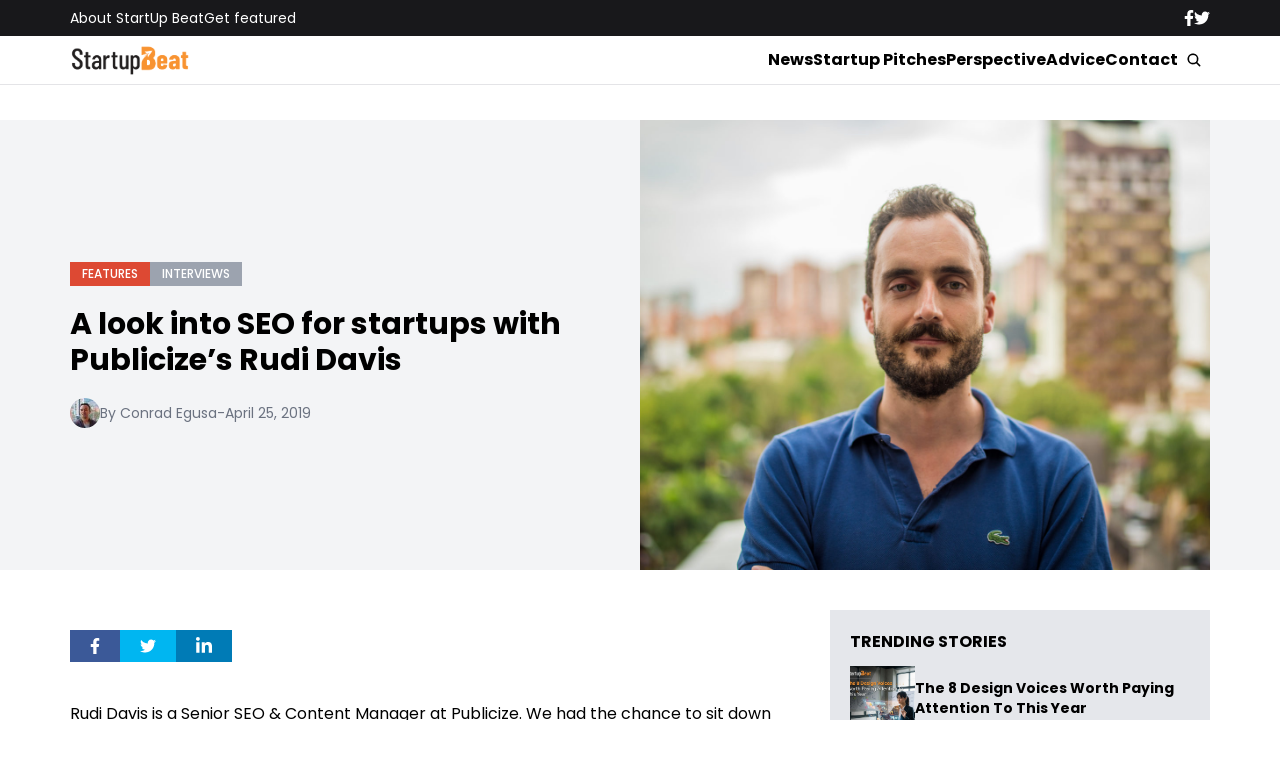

--- FILE ---
content_type: text/html; charset=UTF-8
request_url: https://www.startupbeat.com/a-look-into-seo-for-startups-with-publicizes-rudi-davis/32439/
body_size: 17315
content:


<!DOCTYPE html>
<html lang="en">
<head>
  <meta charset="UTF-8">
  <meta http-equiv="X-UA-Compatible" content="IE=edge">
  <meta name="viewport" content="width=device-width, initial-scale=1.0">
  <!-- <link rel="icon" type="image/png" href="https://www.startupbeat.com/wp-content/themes/startupbeat/assets/images/favicon.ico"> -->
  <link rel="stylesheet" href="https://www.startupbeat.com/wp-content/themes/startupbeat/assets/css/tailwindstyle.css">
  <!-- <script src="https://cdn.tailwindcss.com"></script> -->
  <link rel="preconnect" href="https://fonts.googleapis.com">
  <link rel="preconnect" href="https://fonts.gstatic.com" crossorigin>
  <link href="https://fonts.googleapis.com/css2?family=Poppins:ital,wght@0,300;0,400;0,500;0,700;1,300;1,400;1,500;1,700&display=swap" rel="stylesheet">
  <link rel="stylesheet" href="https://www.startupbeat.com/wp-content/themes/startupbeat/assets/css/main.css">
  <title>A look into SEO for startups with Publicize&#039;s Rudi Davis - StartUp Beat</title>

  <!-- Google Tag Manager -->
  <script>(function(w,d,s,l,i){w[l]=w[l]||[];w[l].push({'gtm.start':
  new Date().getTime(),event:'gtm.js'});var f=d.getElementsByTagName(s)[0],
  j=d.createElement(s),dl=l!='dataLayer'?'&l='+l:'';j.async=true;j.src='https://www.googletagmanager.com/gtm.js?id='+i+dl;f.parentNode.insertBefore(j,f);
  })(window,document,'script','dataLayer','GTM-K5CVF6S');</script>
  <!-- End Google Tag Manager -->

  <meta name='robots' content='index, follow, max-image-preview:large, max-snippet:-1, max-video-preview:-1' />

	<!-- This site is optimized with the Yoast SEO plugin v25.9 - https://yoast.com/wordpress/plugins/seo/ -->
	<link rel="canonical" href="https://www.startupbeat.com/a-look-into-seo-for-startups-with-publicizes-rudi-davis/32439/" />
	<meta property="og:locale" content="en_US" />
	<meta property="og:type" content="article" />
	<meta property="og:title" content="A look into SEO for startups with Publicize&#039;s Rudi Davis - StartUp Beat" />
	<meta property="og:description" content="Rudi Davis is a Senior SEO &amp; Content Manager at Publicize. We had the chance to sit down with him to discuss his advice for startups and how entrepreneurs can best leverage this marketing channel. For&nbsp;entrepreneurs&nbsp;unfamiliar with&nbsp;SEO,&nbsp;can&nbsp;you&nbsp;talk to&nbsp;us&nbsp;about some of the essentials of&nbsp;search? With advice for SEO, I normally like to start with an overview of [&hellip;]" />
	<meta property="og:url" content="https://www.startupbeat.com/a-look-into-seo-for-startups-with-publicizes-rudi-davis/32439/" />
	<meta property="og:site_name" content="StartUp Beat" />
	<meta property="article:published_time" content="2019-04-25T21:58:40+00:00" />
	<meta property="article:modified_time" content="2019-05-01T18:25:28+00:00" />
	<meta property="og:image" content="https://www.startupbeat.com/wp-content/uploads/2019/04/DSC9734-scaled.jpg" />
	<meta property="og:image:width" content="2560" />
	<meta property="og:image:height" content="1709" />
	<meta property="og:image:type" content="image/jpeg" />
	<meta name="author" content="Conrad Egusa" />
	<meta name="twitter:label1" content="Written by" />
	<meta name="twitter:data1" content="Conrad Egusa" />
	<meta name="twitter:label2" content="Est. reading time" />
	<meta name="twitter:data2" content="4 minutes" />
	<script type="application/ld+json" class="yoast-schema-graph">{"@context":"https://schema.org","@graph":[{"@type":"Article","@id":"https://www.startupbeat.com/a-look-into-seo-for-startups-with-publicizes-rudi-davis/32439/#article","isPartOf":{"@id":"https://www.startupbeat.com/a-look-into-seo-for-startups-with-publicizes-rudi-davis/32439/"},"author":{"name":"Conrad Egusa","@id":"https://www.startupbeat.com/#/schema/person/4ac3afa098d8645afdc05a7feaff5da0"},"headline":"A look into SEO for startups with Publicize&#8217;s Rudi Davis","datePublished":"2019-04-25T21:58:40+00:00","dateModified":"2019-05-01T18:25:28+00:00","mainEntityOfPage":{"@id":"https://www.startupbeat.com/a-look-into-seo-for-startups-with-publicizes-rudi-davis/32439/"},"wordCount":821,"publisher":{"@id":"https://www.startupbeat.com/#organization"},"image":{"@id":"https://www.startupbeat.com/a-look-into-seo-for-startups-with-publicizes-rudi-davis/32439/#primaryimage"},"thumbnailUrl":"https://www.startupbeat.com/wp-content/uploads/2019/04/DSC9734-scaled.jpg","articleSection":["Features","Interviews"],"inLanguage":"en-US"},{"@type":"WebPage","@id":"https://www.startupbeat.com/a-look-into-seo-for-startups-with-publicizes-rudi-davis/32439/","url":"https://www.startupbeat.com/a-look-into-seo-for-startups-with-publicizes-rudi-davis/32439/","name":"A look into SEO for startups with Publicize's Rudi Davis - StartUp Beat","isPartOf":{"@id":"https://www.startupbeat.com/#website"},"primaryImageOfPage":{"@id":"https://www.startupbeat.com/a-look-into-seo-for-startups-with-publicizes-rudi-davis/32439/#primaryimage"},"image":{"@id":"https://www.startupbeat.com/a-look-into-seo-for-startups-with-publicizes-rudi-davis/32439/#primaryimage"},"thumbnailUrl":"https://www.startupbeat.com/wp-content/uploads/2019/04/DSC9734-scaled.jpg","datePublished":"2019-04-25T21:58:40+00:00","dateModified":"2019-05-01T18:25:28+00:00","breadcrumb":{"@id":"https://www.startupbeat.com/a-look-into-seo-for-startups-with-publicizes-rudi-davis/32439/#breadcrumb"},"inLanguage":"en-US","potentialAction":[{"@type":"ReadAction","target":["https://www.startupbeat.com/a-look-into-seo-for-startups-with-publicizes-rudi-davis/32439/"]}]},{"@type":"ImageObject","inLanguage":"en-US","@id":"https://www.startupbeat.com/a-look-into-seo-for-startups-with-publicizes-rudi-davis/32439/#primaryimage","url":"https://www.startupbeat.com/wp-content/uploads/2019/04/DSC9734-scaled.jpg","contentUrl":"https://www.startupbeat.com/wp-content/uploads/2019/04/DSC9734-scaled.jpg","width":2560,"height":1709},{"@type":"BreadcrumbList","@id":"https://www.startupbeat.com/a-look-into-seo-for-startups-with-publicizes-rudi-davis/32439/#breadcrumb","itemListElement":[{"@type":"ListItem","position":1,"name":"Home","item":"https://www.startupbeat.com/"},{"@type":"ListItem","position":2,"name":"A look into SEO for startups with Publicize&#8217;s Rudi Davis"}]},{"@type":"WebSite","@id":"https://www.startupbeat.com/#website","url":"https://www.startupbeat.com/","name":"StartUp Beat","description":"","publisher":{"@id":"https://www.startupbeat.com/#organization"},"potentialAction":[{"@type":"SearchAction","target":{"@type":"EntryPoint","urlTemplate":"https://www.startupbeat.com/?s={search_term_string}"},"query-input":{"@type":"PropertyValueSpecification","valueRequired":true,"valueName":"search_term_string"}}],"inLanguage":"en-US"},{"@type":"Organization","@id":"https://www.startupbeat.com/#organization","name":"StartUp Beat","url":"https://www.startupbeat.com/","logo":{"@type":"ImageObject","inLanguage":"en-US","@id":"https://www.startupbeat.com/#/schema/logo/image/","url":"","contentUrl":"","caption":"StartUp Beat"},"image":{"@id":"https://www.startupbeat.com/#/schema/logo/image/"}},{"@type":"Person","@id":"https://www.startupbeat.com/#/schema/person/4ac3afa098d8645afdc05a7feaff5da0","name":"Conrad Egusa","image":{"@type":"ImageObject","inLanguage":"en-US","@id":"https://www.startupbeat.com/#/schema/person/image/","url":"https://secure.gravatar.com/avatar/2c26c1788c0f7a15cf614f9e9623536ce924d4c98012e387bffe74696faff822?s=96&d=mm&r=g","contentUrl":"https://secure.gravatar.com/avatar/2c26c1788c0f7a15cf614f9e9623536ce924d4c98012e387bffe74696faff822?s=96&d=mm&r=g","caption":"Conrad Egusa"},"url":"https://www.startupbeat.com/author/conradpublicize-co/"}]}</script>
	<!-- / Yoast SEO plugin. -->


<link rel="alternate" type="application/rss+xml" title="StartUp Beat &raquo; A look into SEO for startups with Publicize&#8217;s Rudi Davis Comments Feed" href="https://www.startupbeat.com/a-look-into-seo-for-startups-with-publicizes-rudi-davis/32439/feed/" />
<link rel="alternate" title="oEmbed (JSON)" type="application/json+oembed" href="https://www.startupbeat.com/wp-json/oembed/1.0/embed?url=https%3A%2F%2Fwww.startupbeat.com%2Fa-look-into-seo-for-startups-with-publicizes-rudi-davis%2F32439%2F" />
<link rel="alternate" title="oEmbed (XML)" type="text/xml+oembed" href="https://www.startupbeat.com/wp-json/oembed/1.0/embed?url=https%3A%2F%2Fwww.startupbeat.com%2Fa-look-into-seo-for-startups-with-publicizes-rudi-davis%2F32439%2F&#038;format=xml" />
<style id='wp-img-auto-sizes-contain-inline-css' type='text/css'>
img:is([sizes=auto i],[sizes^="auto," i]){contain-intrinsic-size:3000px 1500px}
/*# sourceURL=wp-img-auto-sizes-contain-inline-css */
</style>
<style id='wp-emoji-styles-inline-css' type='text/css'>

	img.wp-smiley, img.emoji {
		display: inline !important;
		border: none !important;
		box-shadow: none !important;
		height: 1em !important;
		width: 1em !important;
		margin: 0 0.07em !important;
		vertical-align: -0.1em !important;
		background: none !important;
		padding: 0 !important;
	}
/*# sourceURL=wp-emoji-styles-inline-css */
</style>
<style id='wp-block-library-inline-css' type='text/css'>
:root{--wp-block-synced-color:#7a00df;--wp-block-synced-color--rgb:122,0,223;--wp-bound-block-color:var(--wp-block-synced-color);--wp-editor-canvas-background:#ddd;--wp-admin-theme-color:#007cba;--wp-admin-theme-color--rgb:0,124,186;--wp-admin-theme-color-darker-10:#006ba1;--wp-admin-theme-color-darker-10--rgb:0,107,160.5;--wp-admin-theme-color-darker-20:#005a87;--wp-admin-theme-color-darker-20--rgb:0,90,135;--wp-admin-border-width-focus:2px}@media (min-resolution:192dpi){:root{--wp-admin-border-width-focus:1.5px}}.wp-element-button{cursor:pointer}:root .has-very-light-gray-background-color{background-color:#eee}:root .has-very-dark-gray-background-color{background-color:#313131}:root .has-very-light-gray-color{color:#eee}:root .has-very-dark-gray-color{color:#313131}:root .has-vivid-green-cyan-to-vivid-cyan-blue-gradient-background{background:linear-gradient(135deg,#00d084,#0693e3)}:root .has-purple-crush-gradient-background{background:linear-gradient(135deg,#34e2e4,#4721fb 50%,#ab1dfe)}:root .has-hazy-dawn-gradient-background{background:linear-gradient(135deg,#faaca8,#dad0ec)}:root .has-subdued-olive-gradient-background{background:linear-gradient(135deg,#fafae1,#67a671)}:root .has-atomic-cream-gradient-background{background:linear-gradient(135deg,#fdd79a,#004a59)}:root .has-nightshade-gradient-background{background:linear-gradient(135deg,#330968,#31cdcf)}:root .has-midnight-gradient-background{background:linear-gradient(135deg,#020381,#2874fc)}:root{--wp--preset--font-size--normal:16px;--wp--preset--font-size--huge:42px}.has-regular-font-size{font-size:1em}.has-larger-font-size{font-size:2.625em}.has-normal-font-size{font-size:var(--wp--preset--font-size--normal)}.has-huge-font-size{font-size:var(--wp--preset--font-size--huge)}.has-text-align-center{text-align:center}.has-text-align-left{text-align:left}.has-text-align-right{text-align:right}.has-fit-text{white-space:nowrap!important}#end-resizable-editor-section{display:none}.aligncenter{clear:both}.items-justified-left{justify-content:flex-start}.items-justified-center{justify-content:center}.items-justified-right{justify-content:flex-end}.items-justified-space-between{justify-content:space-between}.screen-reader-text{border:0;clip-path:inset(50%);height:1px;margin:-1px;overflow:hidden;padding:0;position:absolute;width:1px;word-wrap:normal!important}.screen-reader-text:focus{background-color:#ddd;clip-path:none;color:#444;display:block;font-size:1em;height:auto;left:5px;line-height:normal;padding:15px 23px 14px;text-decoration:none;top:5px;width:auto;z-index:100000}html :where(.has-border-color){border-style:solid}html :where([style*=border-top-color]){border-top-style:solid}html :where([style*=border-right-color]){border-right-style:solid}html :where([style*=border-bottom-color]){border-bottom-style:solid}html :where([style*=border-left-color]){border-left-style:solid}html :where([style*=border-width]){border-style:solid}html :where([style*=border-top-width]){border-top-style:solid}html :where([style*=border-right-width]){border-right-style:solid}html :where([style*=border-bottom-width]){border-bottom-style:solid}html :where([style*=border-left-width]){border-left-style:solid}html :where(img[class*=wp-image-]){height:auto;max-width:100%}:where(figure){margin:0 0 1em}html :where(.is-position-sticky){--wp-admin--admin-bar--position-offset:var(--wp-admin--admin-bar--height,0px)}@media screen and (max-width:600px){html :where(.is-position-sticky){--wp-admin--admin-bar--position-offset:0px}}

/*# sourceURL=wp-block-library-inline-css */
</style><style id='wp-block-image-inline-css' type='text/css'>
.wp-block-image>a,.wp-block-image>figure>a{display:inline-block}.wp-block-image img{box-sizing:border-box;height:auto;max-width:100%;vertical-align:bottom}@media not (prefers-reduced-motion){.wp-block-image img.hide{visibility:hidden}.wp-block-image img.show{animation:show-content-image .4s}}.wp-block-image[style*=border-radius] img,.wp-block-image[style*=border-radius]>a{border-radius:inherit}.wp-block-image.has-custom-border img{box-sizing:border-box}.wp-block-image.aligncenter{text-align:center}.wp-block-image.alignfull>a,.wp-block-image.alignwide>a{width:100%}.wp-block-image.alignfull img,.wp-block-image.alignwide img{height:auto;width:100%}.wp-block-image .aligncenter,.wp-block-image .alignleft,.wp-block-image .alignright,.wp-block-image.aligncenter,.wp-block-image.alignleft,.wp-block-image.alignright{display:table}.wp-block-image .aligncenter>figcaption,.wp-block-image .alignleft>figcaption,.wp-block-image .alignright>figcaption,.wp-block-image.aligncenter>figcaption,.wp-block-image.alignleft>figcaption,.wp-block-image.alignright>figcaption{caption-side:bottom;display:table-caption}.wp-block-image .alignleft{float:left;margin:.5em 1em .5em 0}.wp-block-image .alignright{float:right;margin:.5em 0 .5em 1em}.wp-block-image .aligncenter{margin-left:auto;margin-right:auto}.wp-block-image :where(figcaption){margin-bottom:1em;margin-top:.5em}.wp-block-image.is-style-circle-mask img{border-radius:9999px}@supports ((-webkit-mask-image:none) or (mask-image:none)) or (-webkit-mask-image:none){.wp-block-image.is-style-circle-mask img{border-radius:0;-webkit-mask-image:url('data:image/svg+xml;utf8,<svg viewBox="0 0 100 100" xmlns="http://www.w3.org/2000/svg"><circle cx="50" cy="50" r="50"/></svg>');mask-image:url('data:image/svg+xml;utf8,<svg viewBox="0 0 100 100" xmlns="http://www.w3.org/2000/svg"><circle cx="50" cy="50" r="50"/></svg>');mask-mode:alpha;-webkit-mask-position:center;mask-position:center;-webkit-mask-repeat:no-repeat;mask-repeat:no-repeat;-webkit-mask-size:contain;mask-size:contain}}:root :where(.wp-block-image.is-style-rounded img,.wp-block-image .is-style-rounded img){border-radius:9999px}.wp-block-image figure{margin:0}.wp-lightbox-container{display:flex;flex-direction:column;position:relative}.wp-lightbox-container img{cursor:zoom-in}.wp-lightbox-container img:hover+button{opacity:1}.wp-lightbox-container button{align-items:center;backdrop-filter:blur(16px) saturate(180%);background-color:#5a5a5a40;border:none;border-radius:4px;cursor:zoom-in;display:flex;height:20px;justify-content:center;opacity:0;padding:0;position:absolute;right:16px;text-align:center;top:16px;width:20px;z-index:100}@media not (prefers-reduced-motion){.wp-lightbox-container button{transition:opacity .2s ease}}.wp-lightbox-container button:focus-visible{outline:3px auto #5a5a5a40;outline:3px auto -webkit-focus-ring-color;outline-offset:3px}.wp-lightbox-container button:hover{cursor:pointer;opacity:1}.wp-lightbox-container button:focus{opacity:1}.wp-lightbox-container button:focus,.wp-lightbox-container button:hover,.wp-lightbox-container button:not(:hover):not(:active):not(.has-background){background-color:#5a5a5a40;border:none}.wp-lightbox-overlay{box-sizing:border-box;cursor:zoom-out;height:100vh;left:0;overflow:hidden;position:fixed;top:0;visibility:hidden;width:100%;z-index:100000}.wp-lightbox-overlay .close-button{align-items:center;cursor:pointer;display:flex;justify-content:center;min-height:40px;min-width:40px;padding:0;position:absolute;right:calc(env(safe-area-inset-right) + 16px);top:calc(env(safe-area-inset-top) + 16px);z-index:5000000}.wp-lightbox-overlay .close-button:focus,.wp-lightbox-overlay .close-button:hover,.wp-lightbox-overlay .close-button:not(:hover):not(:active):not(.has-background){background:none;border:none}.wp-lightbox-overlay .lightbox-image-container{height:var(--wp--lightbox-container-height);left:50%;overflow:hidden;position:absolute;top:50%;transform:translate(-50%,-50%);transform-origin:top left;width:var(--wp--lightbox-container-width);z-index:9999999999}.wp-lightbox-overlay .wp-block-image{align-items:center;box-sizing:border-box;display:flex;height:100%;justify-content:center;margin:0;position:relative;transform-origin:0 0;width:100%;z-index:3000000}.wp-lightbox-overlay .wp-block-image img{height:var(--wp--lightbox-image-height);min-height:var(--wp--lightbox-image-height);min-width:var(--wp--lightbox-image-width);width:var(--wp--lightbox-image-width)}.wp-lightbox-overlay .wp-block-image figcaption{display:none}.wp-lightbox-overlay button{background:none;border:none}.wp-lightbox-overlay .scrim{background-color:#fff;height:100%;opacity:.9;position:absolute;width:100%;z-index:2000000}.wp-lightbox-overlay.active{visibility:visible}@media not (prefers-reduced-motion){.wp-lightbox-overlay.active{animation:turn-on-visibility .25s both}.wp-lightbox-overlay.active img{animation:turn-on-visibility .35s both}.wp-lightbox-overlay.show-closing-animation:not(.active){animation:turn-off-visibility .35s both}.wp-lightbox-overlay.show-closing-animation:not(.active) img{animation:turn-off-visibility .25s both}.wp-lightbox-overlay.zoom.active{animation:none;opacity:1;visibility:visible}.wp-lightbox-overlay.zoom.active .lightbox-image-container{animation:lightbox-zoom-in .4s}.wp-lightbox-overlay.zoom.active .lightbox-image-container img{animation:none}.wp-lightbox-overlay.zoom.active .scrim{animation:turn-on-visibility .4s forwards}.wp-lightbox-overlay.zoom.show-closing-animation:not(.active){animation:none}.wp-lightbox-overlay.zoom.show-closing-animation:not(.active) .lightbox-image-container{animation:lightbox-zoom-out .4s}.wp-lightbox-overlay.zoom.show-closing-animation:not(.active) .lightbox-image-container img{animation:none}.wp-lightbox-overlay.zoom.show-closing-animation:not(.active) .scrim{animation:turn-off-visibility .4s forwards}}@keyframes show-content-image{0%{visibility:hidden}99%{visibility:hidden}to{visibility:visible}}@keyframes turn-on-visibility{0%{opacity:0}to{opacity:1}}@keyframes turn-off-visibility{0%{opacity:1;visibility:visible}99%{opacity:0;visibility:visible}to{opacity:0;visibility:hidden}}@keyframes lightbox-zoom-in{0%{transform:translate(calc((-100vw + var(--wp--lightbox-scrollbar-width))/2 + var(--wp--lightbox-initial-left-position)),calc(-50vh + var(--wp--lightbox-initial-top-position))) scale(var(--wp--lightbox-scale))}to{transform:translate(-50%,-50%) scale(1)}}@keyframes lightbox-zoom-out{0%{transform:translate(-50%,-50%) scale(1);visibility:visible}99%{visibility:visible}to{transform:translate(calc((-100vw + var(--wp--lightbox-scrollbar-width))/2 + var(--wp--lightbox-initial-left-position)),calc(-50vh + var(--wp--lightbox-initial-top-position))) scale(var(--wp--lightbox-scale));visibility:hidden}}
/*# sourceURL=https://www.startupbeat.com/wp-includes/blocks/image/style.min.css */
</style>
<style id='global-styles-inline-css' type='text/css'>
:root{--wp--preset--aspect-ratio--square: 1;--wp--preset--aspect-ratio--4-3: 4/3;--wp--preset--aspect-ratio--3-4: 3/4;--wp--preset--aspect-ratio--3-2: 3/2;--wp--preset--aspect-ratio--2-3: 2/3;--wp--preset--aspect-ratio--16-9: 16/9;--wp--preset--aspect-ratio--9-16: 9/16;--wp--preset--color--black: #000000;--wp--preset--color--cyan-bluish-gray: #abb8c3;--wp--preset--color--white: #ffffff;--wp--preset--color--pale-pink: #f78da7;--wp--preset--color--vivid-red: #cf2e2e;--wp--preset--color--luminous-vivid-orange: #ff6900;--wp--preset--color--luminous-vivid-amber: #fcb900;--wp--preset--color--light-green-cyan: #7bdcb5;--wp--preset--color--vivid-green-cyan: #00d084;--wp--preset--color--pale-cyan-blue: #8ed1fc;--wp--preset--color--vivid-cyan-blue: #0693e3;--wp--preset--color--vivid-purple: #9b51e0;--wp--preset--gradient--vivid-cyan-blue-to-vivid-purple: linear-gradient(135deg,rgb(6,147,227) 0%,rgb(155,81,224) 100%);--wp--preset--gradient--light-green-cyan-to-vivid-green-cyan: linear-gradient(135deg,rgb(122,220,180) 0%,rgb(0,208,130) 100%);--wp--preset--gradient--luminous-vivid-amber-to-luminous-vivid-orange: linear-gradient(135deg,rgb(252,185,0) 0%,rgb(255,105,0) 100%);--wp--preset--gradient--luminous-vivid-orange-to-vivid-red: linear-gradient(135deg,rgb(255,105,0) 0%,rgb(207,46,46) 100%);--wp--preset--gradient--very-light-gray-to-cyan-bluish-gray: linear-gradient(135deg,rgb(238,238,238) 0%,rgb(169,184,195) 100%);--wp--preset--gradient--cool-to-warm-spectrum: linear-gradient(135deg,rgb(74,234,220) 0%,rgb(151,120,209) 20%,rgb(207,42,186) 40%,rgb(238,44,130) 60%,rgb(251,105,98) 80%,rgb(254,248,76) 100%);--wp--preset--gradient--blush-light-purple: linear-gradient(135deg,rgb(255,206,236) 0%,rgb(152,150,240) 100%);--wp--preset--gradient--blush-bordeaux: linear-gradient(135deg,rgb(254,205,165) 0%,rgb(254,45,45) 50%,rgb(107,0,62) 100%);--wp--preset--gradient--luminous-dusk: linear-gradient(135deg,rgb(255,203,112) 0%,rgb(199,81,192) 50%,rgb(65,88,208) 100%);--wp--preset--gradient--pale-ocean: linear-gradient(135deg,rgb(255,245,203) 0%,rgb(182,227,212) 50%,rgb(51,167,181) 100%);--wp--preset--gradient--electric-grass: linear-gradient(135deg,rgb(202,248,128) 0%,rgb(113,206,126) 100%);--wp--preset--gradient--midnight: linear-gradient(135deg,rgb(2,3,129) 0%,rgb(40,116,252) 100%);--wp--preset--font-size--small: 13px;--wp--preset--font-size--medium: 20px;--wp--preset--font-size--large: 36px;--wp--preset--font-size--x-large: 42px;--wp--preset--spacing--20: 0.44rem;--wp--preset--spacing--30: 0.67rem;--wp--preset--spacing--40: 1rem;--wp--preset--spacing--50: 1.5rem;--wp--preset--spacing--60: 2.25rem;--wp--preset--spacing--70: 3.38rem;--wp--preset--spacing--80: 5.06rem;--wp--preset--shadow--natural: 6px 6px 9px rgba(0, 0, 0, 0.2);--wp--preset--shadow--deep: 12px 12px 50px rgba(0, 0, 0, 0.4);--wp--preset--shadow--sharp: 6px 6px 0px rgba(0, 0, 0, 0.2);--wp--preset--shadow--outlined: 6px 6px 0px -3px rgb(255, 255, 255), 6px 6px rgb(0, 0, 0);--wp--preset--shadow--crisp: 6px 6px 0px rgb(0, 0, 0);}:where(.is-layout-flex){gap: 0.5em;}:where(.is-layout-grid){gap: 0.5em;}body .is-layout-flex{display: flex;}.is-layout-flex{flex-wrap: wrap;align-items: center;}.is-layout-flex > :is(*, div){margin: 0;}body .is-layout-grid{display: grid;}.is-layout-grid > :is(*, div){margin: 0;}:where(.wp-block-columns.is-layout-flex){gap: 2em;}:where(.wp-block-columns.is-layout-grid){gap: 2em;}:where(.wp-block-post-template.is-layout-flex){gap: 1.25em;}:where(.wp-block-post-template.is-layout-grid){gap: 1.25em;}.has-black-color{color: var(--wp--preset--color--black) !important;}.has-cyan-bluish-gray-color{color: var(--wp--preset--color--cyan-bluish-gray) !important;}.has-white-color{color: var(--wp--preset--color--white) !important;}.has-pale-pink-color{color: var(--wp--preset--color--pale-pink) !important;}.has-vivid-red-color{color: var(--wp--preset--color--vivid-red) !important;}.has-luminous-vivid-orange-color{color: var(--wp--preset--color--luminous-vivid-orange) !important;}.has-luminous-vivid-amber-color{color: var(--wp--preset--color--luminous-vivid-amber) !important;}.has-light-green-cyan-color{color: var(--wp--preset--color--light-green-cyan) !important;}.has-vivid-green-cyan-color{color: var(--wp--preset--color--vivid-green-cyan) !important;}.has-pale-cyan-blue-color{color: var(--wp--preset--color--pale-cyan-blue) !important;}.has-vivid-cyan-blue-color{color: var(--wp--preset--color--vivid-cyan-blue) !important;}.has-vivid-purple-color{color: var(--wp--preset--color--vivid-purple) !important;}.has-black-background-color{background-color: var(--wp--preset--color--black) !important;}.has-cyan-bluish-gray-background-color{background-color: var(--wp--preset--color--cyan-bluish-gray) !important;}.has-white-background-color{background-color: var(--wp--preset--color--white) !important;}.has-pale-pink-background-color{background-color: var(--wp--preset--color--pale-pink) !important;}.has-vivid-red-background-color{background-color: var(--wp--preset--color--vivid-red) !important;}.has-luminous-vivid-orange-background-color{background-color: var(--wp--preset--color--luminous-vivid-orange) !important;}.has-luminous-vivid-amber-background-color{background-color: var(--wp--preset--color--luminous-vivid-amber) !important;}.has-light-green-cyan-background-color{background-color: var(--wp--preset--color--light-green-cyan) !important;}.has-vivid-green-cyan-background-color{background-color: var(--wp--preset--color--vivid-green-cyan) !important;}.has-pale-cyan-blue-background-color{background-color: var(--wp--preset--color--pale-cyan-blue) !important;}.has-vivid-cyan-blue-background-color{background-color: var(--wp--preset--color--vivid-cyan-blue) !important;}.has-vivid-purple-background-color{background-color: var(--wp--preset--color--vivid-purple) !important;}.has-black-border-color{border-color: var(--wp--preset--color--black) !important;}.has-cyan-bluish-gray-border-color{border-color: var(--wp--preset--color--cyan-bluish-gray) !important;}.has-white-border-color{border-color: var(--wp--preset--color--white) !important;}.has-pale-pink-border-color{border-color: var(--wp--preset--color--pale-pink) !important;}.has-vivid-red-border-color{border-color: var(--wp--preset--color--vivid-red) !important;}.has-luminous-vivid-orange-border-color{border-color: var(--wp--preset--color--luminous-vivid-orange) !important;}.has-luminous-vivid-amber-border-color{border-color: var(--wp--preset--color--luminous-vivid-amber) !important;}.has-light-green-cyan-border-color{border-color: var(--wp--preset--color--light-green-cyan) !important;}.has-vivid-green-cyan-border-color{border-color: var(--wp--preset--color--vivid-green-cyan) !important;}.has-pale-cyan-blue-border-color{border-color: var(--wp--preset--color--pale-cyan-blue) !important;}.has-vivid-cyan-blue-border-color{border-color: var(--wp--preset--color--vivid-cyan-blue) !important;}.has-vivid-purple-border-color{border-color: var(--wp--preset--color--vivid-purple) !important;}.has-vivid-cyan-blue-to-vivid-purple-gradient-background{background: var(--wp--preset--gradient--vivid-cyan-blue-to-vivid-purple) !important;}.has-light-green-cyan-to-vivid-green-cyan-gradient-background{background: var(--wp--preset--gradient--light-green-cyan-to-vivid-green-cyan) !important;}.has-luminous-vivid-amber-to-luminous-vivid-orange-gradient-background{background: var(--wp--preset--gradient--luminous-vivid-amber-to-luminous-vivid-orange) !important;}.has-luminous-vivid-orange-to-vivid-red-gradient-background{background: var(--wp--preset--gradient--luminous-vivid-orange-to-vivid-red) !important;}.has-very-light-gray-to-cyan-bluish-gray-gradient-background{background: var(--wp--preset--gradient--very-light-gray-to-cyan-bluish-gray) !important;}.has-cool-to-warm-spectrum-gradient-background{background: var(--wp--preset--gradient--cool-to-warm-spectrum) !important;}.has-blush-light-purple-gradient-background{background: var(--wp--preset--gradient--blush-light-purple) !important;}.has-blush-bordeaux-gradient-background{background: var(--wp--preset--gradient--blush-bordeaux) !important;}.has-luminous-dusk-gradient-background{background: var(--wp--preset--gradient--luminous-dusk) !important;}.has-pale-ocean-gradient-background{background: var(--wp--preset--gradient--pale-ocean) !important;}.has-electric-grass-gradient-background{background: var(--wp--preset--gradient--electric-grass) !important;}.has-midnight-gradient-background{background: var(--wp--preset--gradient--midnight) !important;}.has-small-font-size{font-size: var(--wp--preset--font-size--small) !important;}.has-medium-font-size{font-size: var(--wp--preset--font-size--medium) !important;}.has-large-font-size{font-size: var(--wp--preset--font-size--large) !important;}.has-x-large-font-size{font-size: var(--wp--preset--font-size--x-large) !important;}
/*# sourceURL=global-styles-inline-css */
</style>

<style id='classic-theme-styles-inline-css' type='text/css'>
/*! This file is auto-generated */
.wp-block-button__link{color:#fff;background-color:#32373c;border-radius:9999px;box-shadow:none;text-decoration:none;padding:calc(.667em + 2px) calc(1.333em + 2px);font-size:1.125em}.wp-block-file__button{background:#32373c;color:#fff;text-decoration:none}
/*# sourceURL=/wp-includes/css/classic-themes.min.css */
</style>
<link rel='stylesheet' id='wp-block-paragraph-css' href='https://www.startupbeat.com/wp-includes/blocks/paragraph/style.min.css?ver=6.9' type='text/css' media='all' />
<link rel='stylesheet' id='wp-block-list-css' href='https://www.startupbeat.com/wp-includes/blocks/list/style.min.css?ver=6.9' type='text/css' media='all' />
<link rel="https://api.w.org/" href="https://www.startupbeat.com/wp-json/" /><link rel="alternate" title="JSON" type="application/json" href="https://www.startupbeat.com/wp-json/wp/v2/posts/32439" /><link rel="EditURI" type="application/rsd+xml" title="RSD" href="https://www.startupbeat.com/xmlrpc.php?rsd" />
<meta name="generator" content="WordPress 6.9" />
<link rel='shortlink' href='https://www.startupbeat.com/?p=32439' />
<link rel="icon" href="https://www.startupbeat.com/wp-content/uploads/2016/08/startup-beat-twitter-144x144.jpg" sizes="32x32" />
<link rel="icon" href="https://www.startupbeat.com/wp-content/uploads/2016/08/startup-beat-twitter-200x200.jpg" sizes="192x192" />
<link rel="apple-touch-icon" href="https://www.startupbeat.com/wp-content/uploads/2016/08/startup-beat-twitter-200x200.jpg" />
<meta name="msapplication-TileImage" content="https://www.startupbeat.com/wp-content/uploads/2016/08/startup-beat-twitter-300x300.jpg" />
</head>
<body>

<!-- Google Tag Manager (noscript) -->
<noscript><iframe src="https://www.googletagmanager.com/ns.html?id=GTM-K5CVF6S" height="0" width="0" style="display:none;visibility:hidden"></iframe></noscript>
<!-- End Google Tag Manager (noscript) -->


<div class="onScrollDown hjs fixed top-0 left-0 w-full z-50">
  <div class="header">
    <div class="topbar bg-zinc-900 hidden lg:block">
      <div class="container m-auto xl:w-[1140px] py-2">
        <div class="flex items-center justify-between text-white">
          <nav class="flex flex-wrap justify-center gap-x-7 nav hover-line text-sm">
                            <a 
                  class="relative py-2 hover-line"
                  href="https://www.startupbeat.com/about/" 
                  target=""
                >
                  About StartUp Beat                </a>
                            <a 
                  class="relative py-2 hover-line"
                  href="https://www.startupbeat.com/get-featured/" 
                  target=""
                >
                  Get featured                </a>
                      </nav>

          <div class="flex items-center gap-8">
            <a href="https://www.facebook.com/startupbeat/" target="_blank">
              <svg xmlns="http://www.w3.org/2000/svg" viewBox="0 0 320 512" class="w-2.5 ">
                <path class="transition-all duration-100" fill="currentColor" d="M279.14 288l14.22-92.66h-88.91v-60.13c0-25.35 12.42-50.06 52.24-50.06h40.42V6.26S260.43 0 225.36 0c-73.22 0-121.08 44.38-121.08 124.72v70.62H22.89V288h81.39v224h100.17V288z"/>
              </svg>
            </a>

            <a href="https://twitter.com/startupbeat1" target="_blank">
              <svg xmlns="http://www.w3.org/2000/svg" viewBox="0 0 512 512" class="w-4"><path class="transition-all duration-100" fill="currentColor" d="M459.37 151.716c.325 4.548.325 9.097.325 13.645 0 138.72-105.583 298.558-298.558 298.558-59.452 0-114.68-17.219-161.137-47.106 8.447.974 16.568 1.299 25.34 1.299 49.055 0 94.213-16.568 130.274-44.832-46.132-.975-84.792-31.188-98.112-72.772 6.498.974 12.995 1.624 19.818 1.624 9.421 0 18.843-1.3 27.614-3.573-48.081-9.747-84.143-51.98-84.143-102.985v-1.299c13.969 7.797 30.214 12.67 47.431 13.319-28.264-18.843-46.781-51.005-46.781-87.391 0-19.492 5.197-37.36 14.294-52.954 51.655 63.675 129.3 105.258 216.365 109.807-1.624-7.797-2.599-15.918-2.599-24.04 0-57.828 46.782-104.934 104.934-104.934 30.213 0 57.502 12.67 76.67 33.137 23.715-4.548 46.456-13.32 66.599-25.34-7.798 24.366-24.366 44.833-46.132 57.827 21.117-2.273 41.584-8.122 60.426-16.243-14.292 20.791-32.161 39.308-52.628 54.253z"/></svg>
            </a>
          </div>
        </div>
      </div>
    </div>

    <div class="menu bg-white border-b border-b-zinc-200 px-5 xl:px-0 relative">
      <div class="container m-auto xl:w-[1140px] py-2">
        <div class="flex items-center justify-between w-full">
          <a href="https://www.startupbeat.com">
            <img class="logo w-[120px] md:m-auto 500-duration transition-all" src="https://www.startupbeat.com/wp-content/themes/startupbeat/assets/images/logostart.png" alt="SocialGeek Logo">
          </a>
          
          <div class="block lg:hidden">
            <div class="wrap-hamburger" id="hamburgerMobile">
              <span></span>
              <span></span>
              <span></span>
            </div>
          </div>

          <div class="hidden lg:block mobileNav">
            <div class="lg:flex gap-2 items-center justify-center">
              <nav class="text-center lg:flex lg:flex-wrap justify-center gap-x-7 nav hover-line">
                                    <a 
                      class="font-bold relative py-2 hover-line"
                      href="https://www.startupbeat.com/news/" 
                      target=""
                    >
                      News                    </a>
                                    <a 
                      class="font-bold relative py-2 hover-line"
                      href="https://www.startupbeat.com/features/startup-pitches/" 
                      target=""
                    >
                      Startup Pitches                    </a>
                                    <a 
                      class="font-bold relative py-2 hover-line"
                      href="https://www.startupbeat.com/perspective/" 
                      target=""
                    >
                      Perspective                    </a>
                                    <a 
                      class="font-bold relative py-2 hover-line"
                      href="https://www.startupbeat.com/advice/" 
                      target=""
                    >
                      Advice                    </a>
                                    <a 
                      class="font-bold relative py-2 hover-line"
                      href="https://www.startupbeat.com/contact/" 
                      target=""
                    >
                      Contact                    </a>
                                
                <div class="block lg:hidden">
                                        <a 
                        class="font-bold relative py-2 hover-line"
                        href="https://www.startupbeat.com/about/" 
                        target=""
                      >
                        About StartUp Beat                      </a>
                                        <a 
                        class="font-bold relative py-2 hover-line"
                        href="https://www.startupbeat.com/get-featured/" 
                        target=""
                      >
                        Get featured                      </a>
                                  </div>
  
                <div class="mt-2 block lg:hidden">
                  <div class="flex items-center gap-5 justify-center">
                    <a href="https://www.facebook.com/startupbeat/" target="_blank">
                      <svg xmlns="http://www.w3.org/2000/svg" viewBox="0 0 320 512" class="w-2.5 ">
                        <path class="transition-all duration-100" fill="currentColor" d="M279.14 288l14.22-92.66h-88.91v-60.13c0-25.35 12.42-50.06 52.24-50.06h40.42V6.26S260.43 0 225.36 0c-73.22 0-121.08 44.38-121.08 124.72v70.62H22.89V288h81.39v224h100.17V288z"/>
                      </svg>
                    </a>
  
                    <a href="https://twitter.com/startupbeat1" target="_blank">
                      <svg xmlns="http://www.w3.org/2000/svg" viewBox="0 0 512 512" class="w-4"><path class="transition-all duration-100" fill="currentColor" d="M459.37 151.716c.325 4.548.325 9.097.325 13.645 0 138.72-105.583 298.558-298.558 298.558-59.452 0-114.68-17.219-161.137-47.106 8.447.974 16.568 1.299 25.34 1.299 49.055 0 94.213-16.568 130.274-44.832-46.132-.975-84.792-31.188-98.112-72.772 6.498.974 12.995 1.624 19.818 1.624 9.421 0 18.843-1.3 27.614-3.573-48.081-9.747-84.143-51.98-84.143-102.985v-1.299c13.969 7.797 30.214 12.67 47.431 13.319-28.264-18.843-46.781-51.005-46.781-87.391 0-19.492 5.197-37.36 14.294-52.954 51.655 63.675 129.3 105.258 216.365 109.807-1.624-7.797-2.599-15.918-2.599-24.04 0-57.828 46.782-104.934 104.934-104.934 30.213 0 57.502 12.67 76.67 33.137 23.715-4.548 46.456-13.32 66.599-25.34-7.798 24.366-24.366 44.833-46.132 57.827 21.117-2.273 41.584-8.122 60.426-16.243-14.292 20.791-32.161 39.308-52.628 54.253z"/></svg>
                    </a>
                  </div>
                </div>
              </nav>
  
              <button class="block rounded-full bg-white btn p-2 text-white font-medium text-xs focus:shadow-lg focus:outline-none items-center openSearch m-auto" type="button">
                <img class="w-4" src="https://www.startupbeat.com/wp-content/themes/startupbeat/assets/images/icon-search.svg" alt="startupbeats search">
              </button>
            </div>
          </div>
        </div>
      </div>

      <div class="absolute left-0 top-0 h-full w-full bg-white searchModal hidden">
        <div class="container m-auto xl:w-[1140px] py-2">
          <div class="searchModal px-5 sm:px-0">
              
            <div class="flex items-center justify-center w-full h-full">
              <div class="w-full px-5 sm:px-10">
                <form class="border-b border-gray-800 input-group relative flex w-full justify-end " action="https://www.startupbeat.com" method="GET">
                  <input type="text" name="s" value="" class=" bg-transparent text-2xl form-control relative flex-auto min-w-0 block px-3 font-normal text-gray-70 border-none m-0 focus:outline-none" placeholder="Search">
                  
                  <button type="submit" class="btn pl-4  font-medium text-xs focus:shadow-lg focus:outline-none flex items-center">
                    <img class="w-4" src="https://www.startupbeat.com/wp-content/themes/startupbeat/assets/images/icon-search.svg" alt="socialgeek search">
                  </button>
                </form>
              </div>

              <button class="font-medium text-xl relative -top-0.5" id="closeSearch" style="line-height:1;">x</button>
            </div>
          </div>
        </div>
      </div>
    </div>

  </div>
</div>

<div class="pt-10 lg:pt-20"></div>

<style>
	.artcile-content .wp-block-quote, .artcile-content .wp-block-pullquote {
		background-color: #e5e7eb;
    	border-radius: 0.3rem;
	}
</style>
<main class="pb-20">
  <div class="px-5 xl:px-0">
		<div class="container m-auto xl:w-[1140px] mt-10 ">

      <div class="breadcrumb text-sm mb-8">
              </div>
		</div>
	</div>

  
    <div class="bg-gray-100 mt-5 lg:mt-10 px-5 xl:px-0 py-2 lg:py-0">
      <div class="container m-auto xl:w-[1140px]">
        <div class="flex-none lg:flex gap-8 items-center">
          <div class="w-full lg:w-1/2 lg:pr-10">
            <div class="flex flex-wrap gap-2">
                              <a href="https://www.startupbeat.com/features/" class="inline-block py-1 px-3 uppercase bg-gray-400 text-white text-xs font-medium onHoverCatTag relative max-[400px]:mt-5" style="background-color: #dd4933;">
                  <span class="absolute left-0 top-0 w-0 h-full bg-black opacity-10 transition-all  duration-500"></span>
                  <p class="relative z-10">Features</p>
                </a>
                              <a href="https://www.startupbeat.com/interviews/" class="inline-block py-1 px-3 uppercase bg-gray-400 text-white text-xs font-medium onHoverCatTag relative max-[400px]:mt-5" style="background-color: ;">
                  <span class="absolute left-0 top-0 w-0 h-full bg-black opacity-10 transition-all  duration-500"></span>
                  <p class="relative z-10">Interviews</p>
                </a>
                          </div>

            <h1 class="text-xl md:text-3xl font-bold my-5">A look into SEO for startups with Publicize&#8217;s Rudi Davis</h1>

            
            <div class="flex-wrap md:flex items-center gap-3 text-gray-500 text-sm">
              <div class="mb-1 lg:mb-0">
                <div class="w-[30px] h-[30px] imgfit rounded-full imgfitRoundedFull">
                  <img alt='' src='https://secure.gravatar.com/avatar/2c26c1788c0f7a15cf614f9e9623536ce924d4c98012e387bffe74696faff822?s=30&#038;d=mm&#038;r=g' srcset='https://secure.gravatar.com/avatar/2c26c1788c0f7a15cf614f9e9623536ce924d4c98012e387bffe74696faff822?s=60&#038;d=mm&#038;r=g 2x' class='avatar avatar-30 photo' height='30' width='30' decoding='async'/>                </div>
              </div>
              <a href="https://www.startupbeat.com/author/conradpublicize-co/">By Conrad Egusa</a>
              <span class="hidden md:block">-</span>
              <span class="block"> April 25, 2019 </span>
            </div>
          </div>
          <div class="w-full lg:w-1/2 mt-8 lg:mt-0">
            <div class="h-[320px] lg:h-[450px] relative imgfit overflow-hidden">
              <div class="postimg-img w-full h-full">
                <img width="2560" height="1709" src="https://www.startupbeat.com/wp-content/uploads/2019/04/DSC9734-scaled.jpg" class="attachment-full size-full wp-post-image" alt="" decoding="async" fetchpriority="high" srcset="https://www.startupbeat.com/wp-content/uploads/2019/04/DSC9734-scaled.jpg 2560w, https://www.startupbeat.com/wp-content/uploads/2019/04/DSC9734-300x200.jpg 300w, https://www.startupbeat.com/wp-content/uploads/2019/04/DSC9734-1024x684.jpg 1024w, https://www.startupbeat.com/wp-content/uploads/2019/04/DSC9734-200x134.jpg 200w, https://www.startupbeat.com/wp-content/uploads/2019/04/DSC9734-768x513.jpg 768w, https://www.startupbeat.com/wp-content/uploads/2019/04/DSC9734-1536x1025.jpg 1536w, https://www.startupbeat.com/wp-content/uploads/2019/04/DSC9734-2048x1367.jpg 2048w, https://www.startupbeat.com/wp-content/uploads/2019/04/DSC9734-960x640.jpg 960w, https://www.startupbeat.com/wp-content/uploads/2019/04/DSC9734-700x466.jpg 700w, https://www.startupbeat.com/wp-content/uploads/2019/04/DSC9734-600x401.jpg 600w, https://www.startupbeat.com/wp-content/uploads/2019/04/DSC9734-250x167.jpg 250w, https://www.startupbeat.com/wp-content/uploads/2019/04/DSC9734-270x180.jpg 270w" sizes="(max-width: 2560px) 100vw, 2560px" />              </div>
            </div>
          </div>
        </div>
      </div>
    </div>

    <div class="mt-10 px-5 xl:px-0">
      <div class="container m-auto xl:w-[1140px]">
        <div class="flex-none lg:flex gap-8">
          
          <div class="w-full lg:w-2/3 lg:pr-10">

            <div class="flex items-center my-5 gap-2 mb-10">
              <a href="#" class="h-8 flex items-center px-5" style="background-color: #3B5998;" onclick="window.open('https://www.facebook.com/sharer/sharer.php?u=https://www.startupbeat.com/a-look-into-seo-for-startups-with-publicizes-rudi-davis/32439/','popup','width=600,height=600'); return false;">
                <svg xmlns="http://www.w3.org/2000/svg" viewBox="0 0 320 512" class="w-2.5 text-white">
                  <path class="transition-all duration-100" fill="currentColor" d="M279.14 288l14.22-92.66h-88.91v-60.13c0-25.35 12.42-50.06 52.24-50.06h40.42V6.26S260.43 0 225.36 0c-73.22 0-121.08 44.38-121.08 124.72v70.62H22.89V288h81.39v224h100.17V288z"/>
                </svg>
              </a>
                  
              <a class="twitter-share-button h-8 flex items-center px-5" style="background-color: #00B6F1;" href="#" onclick="window.open('https://twitter.com/share?url=https://www.startupbeat.com/a-look-into-seo-for-startups-with-publicizes-rudi-davis/32439/','popup','width=600,height=600'); return false;">
                <svg xmlns="http://www.w3.org/2000/svg" viewBox="0 0 512 512" class="w-4 text-white"><!--! Font Awesome Pro 6.0.0 by @fontawesome - https://fontawesome.com License - https://fontawesome.com/license (Commercial License) Copyright 2022 Fonticons, Inc. --><path class="transition-all duration-100" fill="currentColor" d="M459.37 151.716c.325 4.548.325 9.097.325 13.645 0 138.72-105.583 298.558-298.558 298.558-59.452 0-114.68-17.219-161.137-47.106 8.447.974 16.568 1.299 25.34 1.299 49.055 0 94.213-16.568 130.274-44.832-46.132-.975-84.792-31.188-98.112-72.772 6.498.974 12.995 1.624 19.818 1.624 9.421 0 18.843-1.3 27.614-3.573-48.081-9.747-84.143-51.98-84.143-102.985v-1.299c13.969 7.797 30.214 12.67 47.431 13.319-28.264-18.843-46.781-51.005-46.781-87.391 0-19.492 5.197-37.36 14.294-52.954 51.655 63.675 129.3 105.258 216.365 109.807-1.624-7.797-2.599-15.918-2.599-24.04 0-57.828 46.782-104.934 104.934-104.934 30.213 0 57.502 12.67 76.67 33.137 23.715-4.548 46.456-13.32 66.599-25.34-7.798 24.366-24.366 44.833-46.132 57.827 21.117-2.273 41.584-8.122 60.426-16.243-14.292 20.791-32.161 39.308-52.628 54.253z"/></svg>
              </a>
    
              <a href="#" class="h-8 flex items-center px-5" style="background-color: #007BB6;" onclick="window.open('https://www.linkedin.com/sharing/share-offsite/?url=https://www.startupbeat.com/a-look-into-seo-for-startups-with-publicizes-rudi-davis/32439/','popup','width=600,height=600'); return false;">
                <svg xmlns="http://www.w3.org/2000/svg" viewBox="0 0 448 512" class="w-4 text-white"><!--! Font Awesome Pro 6.0.0 by @fontawesome - https://fontawesome.com License - https://fontawesome.com/license (Commercial License) Copyright 2022 Fonticons, Inc. --><path fill="currentColor" d="M100.28 448H7.4V148.9h92.88zM53.79 108.1C24.09 108.1 0 83.5 0 53.8a53.79 53.79 0 0 1 107.58 0c0 29.7-24.1 54.3-53.79 54.3zM447.9 448h-92.68V302.4c0-34.7-.7-79.2-48.29-79.2-48.29 0-55.69 37.7-55.69 76.7V448h-92.78V148.9h89.08v40.8h1.3c12.4-23.5 42.69-48.3 87.88-48.3 94 0 111.28 61.9 111.28 142.3V448z"/></svg>
              </a>
            </div>

            <article class="artcile-content mb-5">
              
<p>Rudi Davis is a Senior SEO &amp; Content Manager at Publicize. We had the chance to sit down with him to discuss his advice for startups and how entrepreneurs can best leverage this marketing channel.</p>



<p><strong>For&nbsp;entrepreneurs&nbsp;unfamiliar with&nbsp;SEO,&nbsp;can&nbsp;you&nbsp;talk to&nbsp;us&nbsp;about some of the essentials of&nbsp;search?</strong></p>



<p>With advice for SEO, I normally like to start with an overview of search theory, which can help conceptualize the advice. </p>



<p>One of the ways I conceptualize it is with the search demand curve. If you took an economics class in college, you’ll already be familiar with this – it’s pretty much the demand curve theory, but applied to search terms.</p>



<p>This places search into three categories:</p>



<ul class="wp-block-list"><li><strong>Head&nbsp;– one or two-word searches with super high volume and competitiveness, e.g. “insurance”.</strong></li><li><strong>Body&nbsp;– two or three-word searches with moderate volume and competitiveness, e.g. “auto insurance”.</strong></li><li><strong>Long tail&nbsp;– longer, more descriptive searches with much lower volume and competitiveness, e.g. “auto insurance for Tesla Model 3”</strong>&nbsp;</li></ul>



<p>Why is understanding this theory important? Well if you’re a startup, you’re not going to get anywhere near page one for head terms.</p>



<p>This shouldn&#8217;t be your target either, as they’re less focused searches. Body keywords? Perhaps this is achievable if your startup is in a market that hasn’t matured yet. </p>



<p>And <a href="https://ahrefs.com/blog/long-tail-keywords/">longtail</a>? Absolutely yes. </p>



<p><strong>For finding keywords, is there a place you recommend starting with?</strong></p>



<p>For a content plan I recommend starting by exploring the keywords that your competitors are ranking for. For this, you can use the keyword explorer in SEMrush or Moz to find related keywords. </p>



<p>You want to aim for keywords with comparatively good search volume and low competitiveness. </p>



<p><strong>Ok, once a startup has these keywords how should one go about creating a content plan?</strong></p>



<p>There are many&nbsp;<a href="https://www.searchenginejournal.com/best-content-types/194679/">different types of content</a>&nbsp;you can create, so I recommend one not just restrict this to the standard 1,000 word blog post. Look at the type of content that’s ranking well for your competitors. </p>



<p>This could be blogs, guides, infographics, videos or downloadable resources. Start thinking about how you could produce this type of content on your site. &nbsp;&nbsp;</p>



<figure class="wp-block-image"><img decoding="async" width="960" height="720" src="http://startupbeat.com/wp-content/uploads/2019/04/51836847_10101402371558024_501781965494550528_n.jpg" alt="" class="wp-image-32441" srcset="https://www.startupbeat.com/wp-content/uploads/2019/04/51836847_10101402371558024_501781965494550528_n.jpg 960w, https://www.startupbeat.com/wp-content/uploads/2019/04/51836847_10101402371558024_501781965494550528_n-600x450.jpg 600w, https://www.startupbeat.com/wp-content/uploads/2019/04/51836847_10101402371558024_501781965494550528_n-200x150.jpg 200w, https://www.startupbeat.com/wp-content/uploads/2019/04/51836847_10101402371558024_501781965494550528_n-300x225.jpg 300w, https://www.startupbeat.com/wp-content/uploads/2019/04/51836847_10101402371558024_501781965494550528_n-768x576.jpg 768w, https://www.startupbeat.com/wp-content/uploads/2019/04/51836847_10101402371558024_501781965494550528_n-250x188.jpg 250w" sizes="(max-width: 960px) 100vw, 960px" /></figure>



<p><strong>Any&nbsp;other&nbsp;advice&nbsp;for&nbsp;creating&nbsp;content?</strong></p>



<p>For creating content, one thing to be aware of is&nbsp;<a href="https://www.searchenginejournal.com/seo-101/how-people-search/">user intent</a>. What this means, is understanding what the user is looking for when they perform their search query. </p>



<p>While keyword research still forms the basis of a content plan, you need to produce content that provides a resolution to the user intent.</p>



<p>Here’s an example. A lot of startup founders will search Google for information on press releases shortly after launch. There are hundreds of search variations for this, but some popular keyword terms are “startup press release,” “company launch press release” and “sending a press release.”</p>



<p>The user intent with these searches is to learn how to write and send out a press release. So for content to rank well, it needs to provide an answer to this user intent, not just be optimized for the keywords.</p>



<p><strong>How can&nbsp;PR&nbsp;be&nbsp;used&nbsp;for&nbsp;SEO?</strong></p>



<p>For PR and SEO, this is important because backlinks remain&nbsp;one of the most important ranking factors. But you need to focus on quality, not quantity. If you’re an early stage startup, then winning just a handful of backlinks from a few high authority sites will be a good start.</p>



<p>However, a relatively new website that doesn’t have that much content will struggle to gain backlinks passively. </p>



<p>This is where&nbsp;PR can help. Winning media coverage is a great way to quickly gain high authority backlinks. This can include sending out press releases, writing guest articles, and/or providing commentary on current events.</p>



<p>Each time you win a piece of media coverage, you’ll more likely than not receive a do-follow backlink to your site. </p>



<p><strong>Guest&nbsp;blogging&nbsp;remains&nbsp;popular.&nbsp;Do&nbsp;you&nbsp;have&nbsp;any&nbsp;thought&nbsp;on&nbsp;this?</strong></p>



<p>In my opinion guest blogging&nbsp;remains one of the most effective ways of how to build a startup’s digital footprint and backlinks. But some people get very nervous at the mere mention of guest blogging, in part due to Google’s former Head of Web Spam Matt Cutts&nbsp;announcing the death of this several years ago.</p>



<p>However that misses the point a bit. He announced that there would no longer be any SEO value with poor quality guest blogs on questionable websites. </p>



<p>At the same time, if you can bag a guest post on a top industry blog, or a leading publication like Forbes or Entrepreneur, this has&nbsp;a great deal of value.<br></p>
            </article>

              
            <div class="flex items-center my-5 gap-2 mb-10">
              <a href="#" class="h-8 flex items-center px-5" style="background-color: #3B5998;" onclick="window.open('https://www.facebook.com/sharer/sharer.php?u=https://www.startupbeat.com/a-look-into-seo-for-startups-with-publicizes-rudi-davis/32439/','popup','width=600,height=600'); return false;">
                <svg xmlns="http://www.w3.org/2000/svg" viewBox="0 0 320 512" class="w-2.5 text-white">
                  <path class="transition-all duration-100" fill="currentColor" d="M279.14 288l14.22-92.66h-88.91v-60.13c0-25.35 12.42-50.06 52.24-50.06h40.42V6.26S260.43 0 225.36 0c-73.22 0-121.08 44.38-121.08 124.72v70.62H22.89V288h81.39v224h100.17V288z"/>
                </svg>
              </a>
                  
              <a class="twitter-share-button h-8 flex items-center px-5" style="background-color: #00B6F1;" href="#" onclick="window.open('https://twitter.com/share?url=https://www.startupbeat.com/a-look-into-seo-for-startups-with-publicizes-rudi-davis/32439/','popup','width=600,height=600'); return false;">
                <svg xmlns="http://www.w3.org/2000/svg" viewBox="0 0 512 512" class="w-4 text-white"><!--! Font Awesome Pro 6.0.0 by @fontawesome - https://fontawesome.com License - https://fontawesome.com/license (Commercial License) Copyright 2022 Fonticons, Inc. --><path class="transition-all duration-100" fill="currentColor" d="M459.37 151.716c.325 4.548.325 9.097.325 13.645 0 138.72-105.583 298.558-298.558 298.558-59.452 0-114.68-17.219-161.137-47.106 8.447.974 16.568 1.299 25.34 1.299 49.055 0 94.213-16.568 130.274-44.832-46.132-.975-84.792-31.188-98.112-72.772 6.498.974 12.995 1.624 19.818 1.624 9.421 0 18.843-1.3 27.614-3.573-48.081-9.747-84.143-51.98-84.143-102.985v-1.299c13.969 7.797 30.214 12.67 47.431 13.319-28.264-18.843-46.781-51.005-46.781-87.391 0-19.492 5.197-37.36 14.294-52.954 51.655 63.675 129.3 105.258 216.365 109.807-1.624-7.797-2.599-15.918-2.599-24.04 0-57.828 46.782-104.934 104.934-104.934 30.213 0 57.502 12.67 76.67 33.137 23.715-4.548 46.456-13.32 66.599-25.34-7.798 24.366-24.366 44.833-46.132 57.827 21.117-2.273 41.584-8.122 60.426-16.243-14.292 20.791-32.161 39.308-52.628 54.253z"/></svg>
              </a>
    
              <a href="#" class="h-8 flex items-center px-5" style="background-color: #007BB6;" onclick="window.open('https://www.linkedin.com/sharing/share-offsite/?url=https://www.startupbeat.com/a-look-into-seo-for-startups-with-publicizes-rudi-davis/32439/','popup','width=600,height=600'); return false;">
                <svg xmlns="http://www.w3.org/2000/svg" viewBox="0 0 448 512" class="w-4 text-white"><!--! Font Awesome Pro 6.0.0 by @fontawesome - https://fontawesome.com License - https://fontawesome.com/license (Commercial License) Copyright 2022 Fonticons, Inc. --><path fill="currentColor" d="M100.28 448H7.4V148.9h92.88zM53.79 108.1C24.09 108.1 0 83.5 0 53.8a53.79 53.79 0 0 1 107.58 0c0 29.7-24.1 54.3-53.79 54.3zM447.9 448h-92.68V302.4c0-34.7-.7-79.2-48.29-79.2-48.29 0-55.69 37.7-55.69 76.7V448h-92.78V148.9h89.08v40.8h1.3c12.4-23.5 42.69-48.3 87.88-48.3 94 0 111.28 61.9 111.28 142.3V448z"/></svg>
              </a>
            </div>

            <div class="flex items-center gap-5 mb-10 border-y border-y-zinc-200 py-10">
              <div>
                <div class="rounded-full w-20 h-20 imgfit imgfitRoundedFull">
                  <a href="https://www.startupbeat.com/author/conradpublicize-co/" class="w-full h-full block">
                    <img alt='' src='https://secure.gravatar.com/avatar/2c26c1788c0f7a15cf614f9e9623536ce924d4c98012e387bffe74696faff822?s=80&#038;d=mm&#038;r=g' srcset='https://secure.gravatar.com/avatar/2c26c1788c0f7a15cf614f9e9623536ce924d4c98012e387bffe74696faff822?s=160&#038;d=mm&#038;r=g 2x' class='avatar avatar-80 photo' height='80' width='80' loading='lazy' decoding='async'/>                  </a>
                </div>
              </div>
              <h4 class="text-lg font-medium">
                <a href="https://www.startupbeat.com/author/conradpublicize-co/">
                  <p class="mb-2">Conrad Egusa</p>
                  <p class="text-sm font-normal"></p>
                </a>
              </h4>
            </div>

            <div class="w-full mb-10">
                            <div class="md:flex gap-2">
                                <div class="p-5 bg-gray-200 lg:w-1/2 relative post-block post-block_nextprev overflow-hidden mb-5 md:mb-0">
                  <div class="absolute left-0 top-0 w-full h-full imgfit nextprevimg opacity-0 bg-black">
                    <img width="270" height="180" src="https://www.startupbeat.com/wp-content/uploads/2019/05/Dr_Hf_xW4AAf8Sb-270x180.jpg" class="attachment-post-thumbnail size-post-thumbnail wp-post-image" alt="" decoding="async" loading="lazy" srcset="https://www.startupbeat.com/wp-content/uploads/2019/05/Dr_Hf_xW4AAf8Sb-270x180.jpg 270w, https://www.startupbeat.com/wp-content/uploads/2019/05/Dr_Hf_xW4AAf8Sb-960x640.jpg 960w, https://www.startupbeat.com/wp-content/uploads/2019/05/Dr_Hf_xW4AAf8Sb-700x466.jpg 700w, https://www.startupbeat.com/wp-content/uploads/2019/05/Dr_Hf_xW4AAf8Sb-770x510.jpg 770w" sizes="auto, (max-width: 270px) 100vw, 270px" />                    <div class="absolute top-0 left-0 w-full h-full bg-gradient-to-t from-black to-transparent"></div>
                  </div>

                  <div class="text-xs text-gray-400 mb-1 hover-line">
                    <a href="https://www.startupbeat.com/everyware-selected-by-eta-as-payments-nexten-innovators-to-exhibit-at-transact/32456/" rel="next">< Next Post</a>                  </div>
                  <p class="font-bold hover-line">
                    <a href="https://www.startupbeat.com/everyware-selected-by-eta-as-payments-nexten-innovators-to-exhibit-at-transact/32456/" rel="next">Everyware Selected By ETA As Payments’ NexTen Innovators To Exhibit At TRANSACT</a>                  </p>
                </div>
                
                                <div class="p-5 bg-gray-200 lg:w-1/2 relative post-block post-block_nextprev overflow-hidden">
                  <div class="absolute left-0 top-0 w-full h-full imgfit nextprevimg opacity-0 bg-black">
                    <img width="270" height="180" src="https://www.startupbeat.com/wp-content/uploads/2019/04/Orion-270x180.jpg" class="attachment-post-thumbnail size-post-thumbnail wp-post-image" alt="" decoding="async" loading="lazy" srcset="https://www.startupbeat.com/wp-content/uploads/2019/04/Orion-270x180.jpg 270w, https://www.startupbeat.com/wp-content/uploads/2019/04/Orion-300x200.jpg 300w, https://www.startupbeat.com/wp-content/uploads/2019/04/Orion-1024x683.jpg 1024w, https://www.startupbeat.com/wp-content/uploads/2019/04/Orion-200x133.jpg 200w, https://www.startupbeat.com/wp-content/uploads/2019/04/Orion-768x512.jpg 768w, https://www.startupbeat.com/wp-content/uploads/2019/04/Orion-960x640.jpg 960w, https://www.startupbeat.com/wp-content/uploads/2019/04/Orion-700x466.jpg 700w, https://www.startupbeat.com/wp-content/uploads/2019/04/Orion-600x400.jpg 600w, https://www.startupbeat.com/wp-content/uploads/2019/04/Orion-250x167.jpg 250w, https://www.startupbeat.com/wp-content/uploads/2019/04/Orion-770x510.jpg 770w, https://www.startupbeat.com/wp-content/uploads/2019/04/Orion.jpg 1230w" sizes="auto, (max-width: 270px) 100vw, 270px" />                    <div class="absolute top-0 left-0 w-full h-full bg-gradient-to-t from-black to-transparent"></div>
                  </div>

                  <div class="text-xs text-gray-400 mb-1 text-right hover-line">
                    <a href="https://www.startupbeat.com/a-look-into-the-7th-batch-of-orion-startups/32428/" rel="prev">Previous Post ></a>                  </div>
                  <p class="font-bold text-right hover-line">
                                        <a href="https://www.startupbeat.com/a-look-into-the-7th-batch-of-orion-startups/32428/" rel="prev">A look into the 7th batch of Orion Startups</a>                  </p>
                </div>
                              </div>
            </div>
          </div>

          <div class="w-full lg:w-1/3">
            <div style="position:sticky; top: 6rem;">
              
<div class="bg-gray-200 p-5">

  <!-- posts -->
  <div class="sidebar-trending">
    <div class="flex items-center gap-2 mb-3">
      <h2 class="text-base font-bold">TRENDING STORIES</h2>
    </div>
  
          <div class="flex items-center gap-4 mb-5 post-block">
        <div>
          <div class="w-[65px] h-[65px] postimg-img overflow-hidden imgfit">
            <a href="https://www.startupbeat.com/the-8-design-voices-worth-paying-attention-to-this-year/38930/" class="w-full h-full block relative">
              <img width="300" height="242" src="https://www.startupbeat.com/wp-content/uploads/2026/01/Image_a6r0apa6r0apa6r0-300x242.png" class="attachment-medium size-medium wp-post-image" alt="" decoding="async" loading="lazy" srcset="https://www.startupbeat.com/wp-content/uploads/2026/01/Image_a6r0apa6r0apa6r0-300x242.png 300w, https://www.startupbeat.com/wp-content/uploads/2026/01/Image_a6r0apa6r0apa6r0-1024x825.png 1024w, https://www.startupbeat.com/wp-content/uploads/2026/01/Image_a6r0apa6r0apa6r0-768x619.png 768w, https://www.startupbeat.com/wp-content/uploads/2026/01/Image_a6r0apa6r0apa6r0-1536x1237.png 1536w, https://www.startupbeat.com/wp-content/uploads/2026/01/Image_a6r0apa6r0apa6r0-2048x1650.png 2048w" sizes="auto, (max-width: 300px) 100vw, 300px" />            </a>
          </div>
        </div>
  
        <h2 class="text-sm font-bold hover-line">
          <a href="https://www.startupbeat.com/the-8-design-voices-worth-paying-attention-to-this-year/38930/" class="block">The 8 Design Voices Worth Paying Attention To This Year</a>
        </h2>
      </div>
          <div class="flex items-center gap-4 mb-5 post-block">
        <div>
          <div class="w-[65px] h-[65px] postimg-img overflow-hidden imgfit">
            <a href="https://www.startupbeat.com/getcovered-and-the-case-for-clearer-pet-evaluation-in-rental-housing/38947/" class="w-full h-full block relative">
              <img width="300" height="177" src="https://www.startupbeat.com/wp-content/uploads/2026/01/krista-mangulsone-9gz3wfHr65U-unsplash-300x177.jpg" class="attachment-medium size-medium wp-post-image" alt="" decoding="async" loading="lazy" srcset="https://www.startupbeat.com/wp-content/uploads/2026/01/krista-mangulsone-9gz3wfHr65U-unsplash-300x177.jpg 300w, https://www.startupbeat.com/wp-content/uploads/2026/01/krista-mangulsone-9gz3wfHr65U-unsplash-1024x603.jpg 1024w, https://www.startupbeat.com/wp-content/uploads/2026/01/krista-mangulsone-9gz3wfHr65U-unsplash-768x452.jpg 768w, https://www.startupbeat.com/wp-content/uploads/2026/01/krista-mangulsone-9gz3wfHr65U-unsplash-1536x904.jpg 1536w, https://www.startupbeat.com/wp-content/uploads/2026/01/krista-mangulsone-9gz3wfHr65U-unsplash-2048x1205.jpg 2048w" sizes="auto, (max-width: 300px) 100vw, 300px" />            </a>
          </div>
        </div>
  
        <h2 class="text-sm font-bold hover-line">
          <a href="https://www.startupbeat.com/getcovered-and-the-case-for-clearer-pet-evaluation-in-rental-housing/38947/" class="block">GetCovered and the Case for Clearer Pet Evaluation in Rental Housing</a>
        </h2>
      </div>
          <div class="flex items-center gap-4 mb-5 post-block">
        <div>
          <div class="w-[65px] h-[65px] postimg-img overflow-hidden imgfit">
            <a href="https://www.startupbeat.com/crescite-launches-catholic-usd-a-mission-first-stablecoin-built-with-bitgo/38952/" class="w-full h-full block relative">
              <img width="300" height="169" src="https://www.startupbeat.com/wp-content/uploads/2026/01/0672874fce36041e5b423cc073997281-300x169.png" class="attachment-medium size-medium wp-post-image" alt="" decoding="async" loading="lazy" srcset="https://www.startupbeat.com/wp-content/uploads/2026/01/0672874fce36041e5b423cc073997281-300x169.png 300w, https://www.startupbeat.com/wp-content/uploads/2026/01/0672874fce36041e5b423cc073997281-1024x576.png 1024w, https://www.startupbeat.com/wp-content/uploads/2026/01/0672874fce36041e5b423cc073997281-768x432.png 768w, https://www.startupbeat.com/wp-content/uploads/2026/01/0672874fce36041e5b423cc073997281.png 1200w" sizes="auto, (max-width: 300px) 100vw, 300px" />            </a>
          </div>
        </div>
  
        <h2 class="text-sm font-bold hover-line">
          <a href="https://www.startupbeat.com/crescite-launches-catholic-usd-a-mission-first-stablecoin-built-with-bitgo/38952/" class="block">Crescite Launches Catholic USD: a Mission-First Stablecoin Built With BitGo</a>
        </h2>
      </div>
          <div class="flex items-center gap-4 mb-5 post-block">
        <div>
          <div class="w-[65px] h-[65px] postimg-img overflow-hidden imgfit">
            <a href="https://www.startupbeat.com/i-didnt-feel-older-just-more-accountable-the-9-year-old-founder-preparing-kids-for-an-ai-driven-future/38957/" class="w-full h-full block relative">
              <img width="300" height="164" src="https://www.startupbeat.com/wp-content/uploads/2026/01/Bob-Media-Address-300x164.jpeg" class="attachment-medium size-medium wp-post-image" alt="" decoding="async" loading="lazy" srcset="https://www.startupbeat.com/wp-content/uploads/2026/01/Bob-Media-Address-300x164.jpeg 300w, https://www.startupbeat.com/wp-content/uploads/2026/01/Bob-Media-Address-1024x559.jpeg 1024w, https://www.startupbeat.com/wp-content/uploads/2026/01/Bob-Media-Address-768x419.jpeg 768w, https://www.startupbeat.com/wp-content/uploads/2026/01/Bob-Media-Address.jpeg 1320w" sizes="auto, (max-width: 300px) 100vw, 300px" />            </a>
          </div>
        </div>
  
        <h2 class="text-sm font-bold hover-line">
          <a href="https://www.startupbeat.com/i-didnt-feel-older-just-more-accountable-the-9-year-old-founder-preparing-kids-for-an-ai-driven-future/38957/" class="block">“I didn’t feel older – just more accountable” The 9-year-old founder preparing kids for an AI-driven future </a>
        </h2>
      </div>
      </div>
</div>

            </div>
          </div>
        </div>
        
        <div class="w-full mt-8 lg:mt-0">
          <h3 class="text-2xl font-bold uppercase mb-8">Related Posts</h3>

          <div class="flex-none lg:flex gap-8">
                              <div class="mb-5 lg:mb-0 lg:w-2/5">
                    <article class="relative w-full onHoverInnerImg post-block">
                      <div class="h-[320px] lg:h-[284px] postimg overflow-hidden imgfit relative">
                        <div class="postimg-img w-full h-full">
                          <a href="https://www.startupbeat.com/i-didnt-feel-older-just-more-accountable-the-9-year-old-founder-preparing-kids-for-an-ai-driven-future/38957/" class="w-full h-full block">
                            <img width="1024" height="559" src="https://www.startupbeat.com/wp-content/uploads/2026/01/Bob-Media-Address-1024x559.jpeg" class="attachment-large size-large wp-post-image" alt="" decoding="async" loading="lazy" srcset="https://www.startupbeat.com/wp-content/uploads/2026/01/Bob-Media-Address-1024x559.jpeg 1024w, https://www.startupbeat.com/wp-content/uploads/2026/01/Bob-Media-Address-300x164.jpeg 300w, https://www.startupbeat.com/wp-content/uploads/2026/01/Bob-Media-Address-768x419.jpeg 768w, https://www.startupbeat.com/wp-content/uploads/2026/01/Bob-Media-Address.jpeg 1320w" sizes="auto, (max-width: 1024px) 100vw, 1024px" />                            <div class="absolute top-0 left-0 w-full h-full bg-gradient-to-t from-black to-transparent"></div>
                          </a>
                        </div>
                      </div>
            
                      <div class="lg:absolute bottom-0 left-0 mt-5 lg:mt-0 w-full lg:text-white lg:p-5">
                        <h2 class="text-sm font-medium hover-line my-3">
                          <a href="https://www.startupbeat.com/i-didnt-feel-older-just-more-accountable-the-9-year-old-founder-preparing-kids-for-an-ai-driven-future/38957/">“I didn’t feel older – just more accountable” The 9-year-old founder preparing kids for an AI-driven future </a>
                        </h2>
        
                        <div class="text-gray-400 text-xs">
                          <a href="https://www.startupbeat.com/author/salome-beyer/">By Salome Beyer</a>
                          <span class="block mt-1"> January 29, 2026 </span>
                        </div>
                      </div>
                    </article>
                  </div>
                              <div class="mb-5 lg:mb-0 lg:w-2/5">
                    <article class="relative w-full onHoverInnerImg post-block">
                      <div class="h-[320px] lg:h-[284px] postimg overflow-hidden imgfit relative">
                        <div class="postimg-img w-full h-full">
                          <a href="https://www.startupbeat.com/getcovered-and-the-case-for-clearer-pet-evaluation-in-rental-housing/38947/" class="w-full h-full block">
                            <img width="1024" height="603" src="https://www.startupbeat.com/wp-content/uploads/2026/01/krista-mangulsone-9gz3wfHr65U-unsplash-1024x603.jpg" class="attachment-large size-large wp-post-image" alt="" decoding="async" loading="lazy" srcset="https://www.startupbeat.com/wp-content/uploads/2026/01/krista-mangulsone-9gz3wfHr65U-unsplash-1024x603.jpg 1024w, https://www.startupbeat.com/wp-content/uploads/2026/01/krista-mangulsone-9gz3wfHr65U-unsplash-300x177.jpg 300w, https://www.startupbeat.com/wp-content/uploads/2026/01/krista-mangulsone-9gz3wfHr65U-unsplash-768x452.jpg 768w, https://www.startupbeat.com/wp-content/uploads/2026/01/krista-mangulsone-9gz3wfHr65U-unsplash-1536x904.jpg 1536w, https://www.startupbeat.com/wp-content/uploads/2026/01/krista-mangulsone-9gz3wfHr65U-unsplash-2048x1205.jpg 2048w" sizes="auto, (max-width: 1024px) 100vw, 1024px" />                            <div class="absolute top-0 left-0 w-full h-full bg-gradient-to-t from-black to-transparent"></div>
                          </a>
                        </div>
                      </div>
            
                      <div class="lg:absolute bottom-0 left-0 mt-5 lg:mt-0 w-full lg:text-white lg:p-5">
                        <h2 class="text-sm font-medium hover-line my-3">
                          <a href="https://www.startupbeat.com/getcovered-and-the-case-for-clearer-pet-evaluation-in-rental-housing/38947/">GetCovered and the Case for Clearer Pet Evaluation in Rental Housing</a>
                        </h2>
        
                        <div class="text-gray-400 text-xs">
                          <a href="https://www.startupbeat.com/author/fernandoflorez/">By Fernando Florez</a>
                          <span class="block mt-1"> January 23, 2026 </span>
                        </div>
                      </div>
                    </article>
                  </div>
                              <div class="mb-5 lg:mb-0 lg:w-2/5">
                    <article class="relative w-full onHoverInnerImg post-block">
                      <div class="h-[320px] lg:h-[284px] postimg overflow-hidden imgfit relative">
                        <div class="postimg-img w-full h-full">
                          <a href="https://www.startupbeat.com/the-8-design-voices-worth-paying-attention-to-this-year/38930/" class="w-full h-full block">
                            <img width="1024" height="825" src="https://www.startupbeat.com/wp-content/uploads/2026/01/Image_a6r0apa6r0apa6r0-1024x825.png" class="attachment-large size-large wp-post-image" alt="" decoding="async" loading="lazy" srcset="https://www.startupbeat.com/wp-content/uploads/2026/01/Image_a6r0apa6r0apa6r0-1024x825.png 1024w, https://www.startupbeat.com/wp-content/uploads/2026/01/Image_a6r0apa6r0apa6r0-300x242.png 300w, https://www.startupbeat.com/wp-content/uploads/2026/01/Image_a6r0apa6r0apa6r0-768x619.png 768w, https://www.startupbeat.com/wp-content/uploads/2026/01/Image_a6r0apa6r0apa6r0-1536x1237.png 1536w, https://www.startupbeat.com/wp-content/uploads/2026/01/Image_a6r0apa6r0apa6r0-2048x1650.png 2048w" sizes="auto, (max-width: 1024px) 100vw, 1024px" />                            <div class="absolute top-0 left-0 w-full h-full bg-gradient-to-t from-black to-transparent"></div>
                          </a>
                        </div>
                      </div>
            
                      <div class="lg:absolute bottom-0 left-0 mt-5 lg:mt-0 w-full lg:text-white lg:p-5">
                        <h2 class="text-sm font-medium hover-line my-3">
                          <a href="https://www.startupbeat.com/the-8-design-voices-worth-paying-attention-to-this-year/38930/">The 8 Design Voices Worth Paying Attention To This Year</a>
                        </h2>
        
                        <div class="text-gray-400 text-xs">
                          <a href="https://www.startupbeat.com/author/lily-blake/">By Lily Blake</a>
                          <span class="block mt-1"> January 15, 2026 </span>
                        </div>
                      </div>
                    </article>
                  </div>
                              <div class="mb-5 lg:mb-0 lg:w-2/5">
                    <article class="relative w-full onHoverInnerImg post-block">
                      <div class="h-[320px] lg:h-[284px] postimg overflow-hidden imgfit relative">
                        <div class="postimg-img w-full h-full">
                          <a href="https://www.startupbeat.com/inside-bryan-janeczkos-vision-on-how-biomarkers-are-transforming-nutrition/38914/" class="w-full h-full block">
                            <img width="380" height="380" src="https://www.startupbeat.com/wp-content/uploads/2025/12/zDdAjMQn_400x400.jpg" class="attachment-large size-large wp-post-image" alt="" decoding="async" loading="lazy" srcset="https://www.startupbeat.com/wp-content/uploads/2025/12/zDdAjMQn_400x400.jpg 380w, https://www.startupbeat.com/wp-content/uploads/2025/12/zDdAjMQn_400x400-300x300.jpg 300w, https://www.startupbeat.com/wp-content/uploads/2025/12/zDdAjMQn_400x400-200x200.jpg 200w" sizes="auto, (max-width: 380px) 100vw, 380px" />                            <div class="absolute top-0 left-0 w-full h-full bg-gradient-to-t from-black to-transparent"></div>
                          </a>
                        </div>
                      </div>
            
                      <div class="lg:absolute bottom-0 left-0 mt-5 lg:mt-0 w-full lg:text-white lg:p-5">
                        <h2 class="text-sm font-medium hover-line my-3">
                          <a href="https://www.startupbeat.com/inside-bryan-janeczkos-vision-on-how-biomarkers-are-transforming-nutrition/38914/">Inside Bryan Janeczko’s Vision on how Biomarkers are Transforming Nutrition</a>
                        </h2>
        
                        <div class="text-gray-400 text-xs">
                          <a href="https://www.startupbeat.com/author/ana-sofia-herazo/">By Ana Sofia Herazo</a>
                          <span class="block mt-1"> December 17, 2025 </span>
                        </div>
                      </div>
                    </article>
                  </div>
                      </div>
        </div>
      </div>
    </div>

   <!-- end post while -->
</main>


<footer class="footer px-5 text-center py-4 text-white bg-zinc-900">
  <div class="container m-auto">
    <div class="flex items-center justify-between border-b border-b-zinc-700 pb-4 mb-4">
      <a href="https://www.startupbeat.com" class="h-full block w-[100px] sm:w-[200px]">
        <img class="w-full" src="https://www.startupbeat.com/wp-content/themes/startupbeat/assets/images/logostart-white.png" alt="SocialGeek Logo">
      </a>

      <div class="flex items-center gap-8">
        <a href="https://www.facebook.com/startupbeat/" target="_blank">
          <svg xmlns="http://www.w3.org/2000/svg" viewBox="0 0 320 512" class="w-2.5 ">
            <path class="transition-all duration-100" fill="currentColor" d="M279.14 288l14.22-92.66h-88.91v-60.13c0-25.35 12.42-50.06 52.24-50.06h40.42V6.26S260.43 0 225.36 0c-73.22 0-121.08 44.38-121.08 124.72v70.62H22.89V288h81.39v224h100.17V288z"/>
          </svg>
        </a>

        <a href="https://twitter.com/startupbeat1" target="_blank">
          <svg xmlns="http://www.w3.org/2000/svg" viewBox="0 0 512 512" class="w-4"><path class="transition-all duration-100" fill="currentColor" d="M459.37 151.716c.325 4.548.325 9.097.325 13.645 0 138.72-105.583 298.558-298.558 298.558-59.452 0-114.68-17.219-161.137-47.106 8.447.974 16.568 1.299 25.34 1.299 49.055 0 94.213-16.568 130.274-44.832-46.132-.975-84.792-31.188-98.112-72.772 6.498.974 12.995 1.624 19.818 1.624 9.421 0 18.843-1.3 27.614-3.573-48.081-9.747-84.143-51.98-84.143-102.985v-1.299c13.969 7.797 30.214 12.67 47.431 13.319-28.264-18.843-46.781-51.005-46.781-87.391 0-19.492 5.197-37.36 14.294-52.954 51.655 63.675 129.3 105.258 216.365 109.807-1.624-7.797-2.599-15.918-2.599-24.04 0-57.828 46.782-104.934 104.934-104.934 30.213 0 57.502 12.67 76.67 33.137 23.715-4.548 46.456-13.32 66.599-25.34-7.798 24.366-24.366 44.833-46.132 57.827 21.117-2.273 41.584-8.122 60.426-16.243-14.292 20.791-32.161 39.308-52.628 54.253z"/></svg>
        </a>
      </div>
    </div>
    
    <div class="text-center uppercase">
      <p>ALL RIGHTS RESERVED © startupbeat</p>
    </div>
  </div>
</footer>
<script src="https://www.startupbeat.com/wp-content/themes/startupbeat/assets/js/main.js"></script>

<script type="speculationrules">
{"prefetch":[{"source":"document","where":{"and":[{"href_matches":"/*"},{"not":{"href_matches":["/wp-*.php","/wp-admin/*","/wp-content/uploads/*","/wp-content/*","/wp-content/plugins/*","/wp-content/themes/startupbeat/*","/*\\?(.+)"]}},{"not":{"selector_matches":"a[rel~=\"nofollow\"]"}},{"not":{"selector_matches":".no-prefetch, .no-prefetch a"}}]},"eagerness":"conservative"}]}
</script>
<script id="wp-emoji-settings" type="application/json">
{"baseUrl":"https://s.w.org/images/core/emoji/17.0.2/72x72/","ext":".png","svgUrl":"https://s.w.org/images/core/emoji/17.0.2/svg/","svgExt":".svg","source":{"concatemoji":"https://www.startupbeat.com/wp-includes/js/wp-emoji-release.min.js?ver=6.9"}}
</script>
<script type="module">
/* <![CDATA[ */
/*! This file is auto-generated */
const a=JSON.parse(document.getElementById("wp-emoji-settings").textContent),o=(window._wpemojiSettings=a,"wpEmojiSettingsSupports"),s=["flag","emoji"];function i(e){try{var t={supportTests:e,timestamp:(new Date).valueOf()};sessionStorage.setItem(o,JSON.stringify(t))}catch(e){}}function c(e,t,n){e.clearRect(0,0,e.canvas.width,e.canvas.height),e.fillText(t,0,0);t=new Uint32Array(e.getImageData(0,0,e.canvas.width,e.canvas.height).data);e.clearRect(0,0,e.canvas.width,e.canvas.height),e.fillText(n,0,0);const a=new Uint32Array(e.getImageData(0,0,e.canvas.width,e.canvas.height).data);return t.every((e,t)=>e===a[t])}function p(e,t){e.clearRect(0,0,e.canvas.width,e.canvas.height),e.fillText(t,0,0);var n=e.getImageData(16,16,1,1);for(let e=0;e<n.data.length;e++)if(0!==n.data[e])return!1;return!0}function u(e,t,n,a){switch(t){case"flag":return n(e,"\ud83c\udff3\ufe0f\u200d\u26a7\ufe0f","\ud83c\udff3\ufe0f\u200b\u26a7\ufe0f")?!1:!n(e,"\ud83c\udde8\ud83c\uddf6","\ud83c\udde8\u200b\ud83c\uddf6")&&!n(e,"\ud83c\udff4\udb40\udc67\udb40\udc62\udb40\udc65\udb40\udc6e\udb40\udc67\udb40\udc7f","\ud83c\udff4\u200b\udb40\udc67\u200b\udb40\udc62\u200b\udb40\udc65\u200b\udb40\udc6e\u200b\udb40\udc67\u200b\udb40\udc7f");case"emoji":return!a(e,"\ud83e\u1fac8")}return!1}function f(e,t,n,a){let r;const o=(r="undefined"!=typeof WorkerGlobalScope&&self instanceof WorkerGlobalScope?new OffscreenCanvas(300,150):document.createElement("canvas")).getContext("2d",{willReadFrequently:!0}),s=(o.textBaseline="top",o.font="600 32px Arial",{});return e.forEach(e=>{s[e]=t(o,e,n,a)}),s}function r(e){var t=document.createElement("script");t.src=e,t.defer=!0,document.head.appendChild(t)}a.supports={everything:!0,everythingExceptFlag:!0},new Promise(t=>{let n=function(){try{var e=JSON.parse(sessionStorage.getItem(o));if("object"==typeof e&&"number"==typeof e.timestamp&&(new Date).valueOf()<e.timestamp+604800&&"object"==typeof e.supportTests)return e.supportTests}catch(e){}return null}();if(!n){if("undefined"!=typeof Worker&&"undefined"!=typeof OffscreenCanvas&&"undefined"!=typeof URL&&URL.createObjectURL&&"undefined"!=typeof Blob)try{var e="postMessage("+f.toString()+"("+[JSON.stringify(s),u.toString(),c.toString(),p.toString()].join(",")+"));",a=new Blob([e],{type:"text/javascript"});const r=new Worker(URL.createObjectURL(a),{name:"wpTestEmojiSupports"});return void(r.onmessage=e=>{i(n=e.data),r.terminate(),t(n)})}catch(e){}i(n=f(s,u,c,p))}t(n)}).then(e=>{for(const n in e)a.supports[n]=e[n],a.supports.everything=a.supports.everything&&a.supports[n],"flag"!==n&&(a.supports.everythingExceptFlag=a.supports.everythingExceptFlag&&a.supports[n]);var t;a.supports.everythingExceptFlag=a.supports.everythingExceptFlag&&!a.supports.flag,a.supports.everything||((t=a.source||{}).concatemoji?r(t.concatemoji):t.wpemoji&&t.twemoji&&(r(t.twemoji),r(t.wpemoji)))});
//# sourceURL=https://www.startupbeat.com/wp-includes/js/wp-emoji-loader.min.js
/* ]]> */
</script>
  <script defer src="https://static.cloudflareinsights.com/beacon.min.js/vcd15cbe7772f49c399c6a5babf22c1241717689176015" integrity="sha512-ZpsOmlRQV6y907TI0dKBHq9Md29nnaEIPlkf84rnaERnq6zvWvPUqr2ft8M1aS28oN72PdrCzSjY4U6VaAw1EQ==" data-cf-beacon='{"version":"2024.11.0","token":"729c816fc5e34cfb833b1fe5ef80fe5d","r":1,"server_timing":{"name":{"cfCacheStatus":true,"cfEdge":true,"cfExtPri":true,"cfL4":true,"cfOrigin":true,"cfSpeedBrain":true},"location_startswith":null}}' crossorigin="anonymous"></script>
<script>(function(){function c(){var b=a.contentDocument||a.contentWindow.document;if(b){var d=b.createElement('script');d.innerHTML="window.__CF$cv$params={r:'9c6d608f3beb554f',t:'MTc2OTkwNjIxNA=='};var a=document.createElement('script');a.src='/cdn-cgi/challenge-platform/scripts/jsd/main.js';document.getElementsByTagName('head')[0].appendChild(a);";b.getElementsByTagName('head')[0].appendChild(d)}}if(document.body){var a=document.createElement('iframe');a.height=1;a.width=1;a.style.position='absolute';a.style.top=0;a.style.left=0;a.style.border='none';a.style.visibility='hidden';document.body.appendChild(a);if('loading'!==document.readyState)c();else if(window.addEventListener)document.addEventListener('DOMContentLoaded',c);else{var e=document.onreadystatechange||function(){};document.onreadystatechange=function(b){e(b);'loading'!==document.readyState&&(document.onreadystatechange=e,c())}}}})();</script></body>
</html>
<!-- Cached by WP-Optimize (gzip) - https://teamupdraft.com/wp-optimize/ - Last modified: January 31, 2026 11:56 am (America/Bogota UTC:-5) -->
